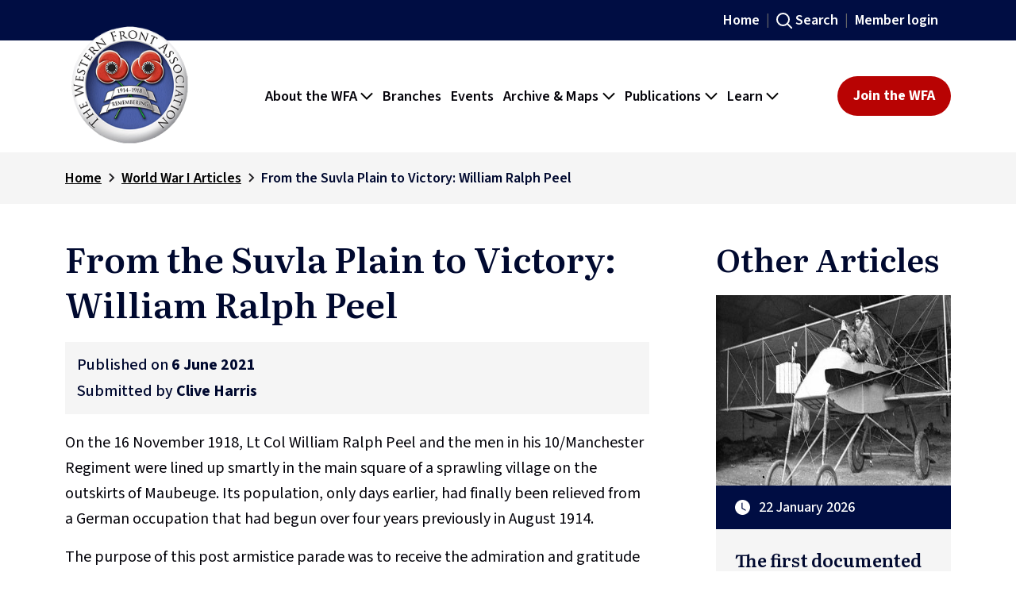

--- FILE ---
content_type: text/html; charset=utf-8
request_url: https://www.westernfrontassociation.com/world-war-i-articles/2021/june/from-the-suvla-plain-to-victory-william-ralph-peel/
body_size: 26941
content:
<!DOCTYPE html>
<html lang="en-GB">
<head>
    <meta charset="utf-8">
    <meta name="viewport" content="width=device-width, initial-scale=1">
    <title>From the Suvla Plain to Victory: William Ralph Peel | The Western Front Association</title>
<link rel="canonical" href="https://www.westernfrontassociation.com/world-war-i-articles/2021/june/from-the-suvla-plain-to-victory-william-ralph-peel/">
<meta name="description" content="">
<meta name="keywords" content="">

    <link rel="icon" type="image/png" sizes="32x32" href="/images/favicon-32x32.png" />
    <link rel="preconnect" href="https://fonts.googleapis.com">
    <link rel="preconnect" crossorigin href="https://fonts.gstatic.com">
    <link rel="stylesheet" href="https://fonts.googleapis.com/css2?family=Literata:ital,opsz,wght@0,7..72,200..900;1,7..72,200..900&amp;family=Source&#x2B;Sans&#x2B;3:ital,wght@0,200..900;1,200..900&amp;display=swap">
    <link rel="stylesheet" as="style" href="/css/wfa-main.min.css?cb=639046948439880837" />
    <script integrity="sha384-THPy051/pYDQGanwU6poAc/hOdQxjnOEXzbT+OuUAFqNqFjL+4IGLBgCJC3ZOShY" crossorigin="anonymous" src="https://ajax.aspnetcdn.com/ajax/jQuery/jquery-3.0.0.min.js"></script>
<script integrity="sha384-VoqiBWkuPrBO9LiESm+GubN/lYlsaMFUVN46L4g4k9bNmY9grTBw8AQZDrhAr7bT" crossorigin="anonymous" src="https://ajax.aspnetcdn.com/ajax/jquery.validate/1.16.0/jquery.validate.min.js"></script>
<script integrity="sha384-mq7cJ2/0DBBpfwa9Ta1iT5TPlKf/YcfHkgfM9fpaAt1j8Lo2s1TM6UgIKB9+nfAS" crossorigin="anonymous" src="https://ajax.aspnetcdn.com/ajax/mvc/5.2.3/jquery.validate.unobtrusive.min.js"></script>

</head>
<body>
    
<header>

    <div class="topheader">
        <div class="container g-0 g-lg-4">
            <div class="row align-items-center justify-content-end g-0">
                <div class="col-auto d-none d-md-flex">
                    <a href="/" class="toplink">Home</a>
                </div>
                <div class="col-auto d-none d-md-flex">
                    <a href="/search/" class="search-icon toplink">Search</a>
                </div>
                    <div class="col-auto">
                        <a href="/login/" class="toplink memberlogin">Member login</a>
                    </div>
            </div>

        </div>
    </div>
    <div class="header-container">
        <div class="container g-0 g-lg-4">
            <div class="row flex-nowrap justify-content-between align-items-center headmobile">
                <div class="col-4 col-sm-4 col-lg-2">
                    <a href="/">
                        <img src="/media/saabu3et/the-western-front-association-wfa-logo.png" alt="The Western Front Association logo" class="logo"/>
                    </a>
                </div>
                <div class="col-lg-auto d-none d-xl-block">
                    <div class="nav-scroller header-nav-desktop-container">
                        
<nav class="nav d-flex justify-content-start" aria-label="main-navigation">
        <div class="dropdown">
                <a href="/about-the-wfa/" class="dropdown-toggle" role="button" aria-expanded="false" >About the WFA</a>
                <ul class="dropdown-menu">
                        <li>
                            <a href="/about-the-wfa/history-and-purpose/" no=&#x27;&#x27; role="button" class="dropdown-item">History and Purpose</a>
                        </li>
                        <li>
                            <a href="/about-the-wfa/the-cenotaph-and-remembrance/" no=&#x27;&#x27; role="button" class="dropdown-item">The Cenotaph and Remembrance</a>
                        </li>
                        <li>
                            <a href="/about-the-wfa/schools-and-universities/" no=&#x27;&#x27; role="button" class="dropdown-item">Schools and Universities</a>
                        </li>
                        <li>
                            <a href="/member-benefits/" no=&#x27;&#x27; role="button" class="dropdown-item">Member Benefits</a>
                        </li>
                        <li>
                            <a href="/about-the-wfa/support-us-donations-and-legacies/" no=&#x27;&#x27; role="button" class="dropdown-item">Support Us - Donations and Legacies</a>
                        </li>
                        <li>
                            <a href="/about-the-wfa/office-holders-and-executive-committee/" no=&#x27;&#x27; role="button" class="dropdown-item">Office Holders and Executive Committee</a>
                        </li>
                        <li>
                            <a href="/about-the-wfa/our-team/" no=&#x27;&#x27; role="button" class="dropdown-item">Our Team</a>
                        </li>
                        <li>
                            <a href="/about-the-wfa/contact-us/" no=&#x27;&#x27; role="button" class="dropdown-item">Contact Us</a>
                        </li>
                        <li>
                            <a href="/about-the-wfa/branded-goods-shop/" no=&#x27;&#x27; role="button" class="dropdown-item">Branded Goods Shop</a>
                        </li>
                        <li>
                            <a href="/about-the-wfa/policies-and-guidelines/" no=&#x27;&#x27; role="button" class="dropdown-item">Policies and Guidelines</a>
                        </li>
                        <li>
                            <a href="/about-the-wfa/annual-general-meeting-papers-registration-and-voting/" no=&#x27;&#x27; role="button" class="dropdown-item">AGM and voting</a>
                        </li>
                </ul>
        </div>
        <div class="dropdown">
                <a href="/branches/" no=&#x27;&#x27; role="button" class="dropdown-item" >Branches</a>
        </div>
        <div class="dropdown">
                <a href="/events/" no=&#x27;&#x27; role="button" class="dropdown-item" >Events</a>
        </div>
        <div class="dropdown">
                <a href="/" class="dropdown-toggle" role="button" aria-expanded="false" >Archive &amp; Maps</a>
                <ul class="dropdown-menu">
                        <li>
                            <a href="/trenchmapper/" target=&#x27;_blank&#x27; role="button" class="dropdown-item">TrenchMapper&#x2122;</a>
                        </li>
                        <li>
                            <a href="/trenchmapper-help/" no=&#x27;&#x27; role="button" class="dropdown-item">TrenchMapper&#x2122; guides and help</a>
                        </li>
                        <li>
                            <a href="/archive-and-maps/the-wfa-pension-records-on-fold3/" no=&#x27;&#x27; role="button" class="dropdown-item">The WFA Pension Records on Fold3</a>
                        </li>
                        <li>
                            <a href="/pension-records/" no=&#x27;&#x27; role="button" class="dropdown-item">Pension Records guides and help</a>
                        </li>
                        <li>
                            <a href="/archive-and-maps/searchable-magazine-archive/" no=&#x27;&#x27; role="button" class="dropdown-item">Searchable Magazine Archive</a>
                        </li>
                        <li>
                            <a href="/archive-and-maps/stereoscope/" no=&#x27;&#x27; role="button" class="dropdown-item">Stereoscope: 3D images from WW1</a>
                        </li>
                        <li>
                            <a href="/archive-and-maps/orbats-ww1-orders-of-battle/" no=&#x27;&#x27; role="button" class="dropdown-item">Orders of Battle (ORBAT)</a>
                        </li>
                </ul>
        </div>
        <div class="dropdown">
                <a href="#" class="dropdown-toggle" role="button" aria-expanded="false" >Publications</a>
                <ul class="dropdown-menu">
                        <li>
                            <a href="/publications/our-journal-stand-to/" no=&#x27;&#x27; role="button" class="dropdown-item">Our Journal: Stand To!</a>
                        </li>
                        <li>
                            <a href="/publications/bulletin-the-members-magazine-of-the-western-front-association/" no=&#x27;&#x27; role="button" class="dropdown-item">Bulletin magazine</a>
                        </li>
                        <li>
                            <a href="/publications/gun-fire-magazine/" no=&#x27;&#x27; role="button" class="dropdown-item">Gun Fire magazine</a>
                        </li>
                        <li>
                            <a href="/publications/firestep-magazine/" no=&#x27;&#x27; role="button" class="dropdown-item">Firestep magazine</a>
                        </li>
                        <li>
                            <a href="/publications/royal-naval-division-magazine/" no=&#x27;&#x27; role="button" class="dropdown-item">Royal Naval Division magazine</a>
                        </li>
                        <li>
                            <a href="/publications/history-of-the-first-world-war-magazine-purnell/" no=&#x27;&#x27; role="button" class="dropdown-item">Purnell&#x27;s History of the First World War</a>
                        </li>
                        <li>
                            <a href="/publications/i-was-there-magazine/" no=&#x27;&#x27; role="button" class="dropdown-item">I Was There! magazine</a>
                        </li>
                        <li>
                            <a href="/publications/world-war-1914-1918-a-pictured-history-magazine/" no=&#x27;&#x27; role="button" class="dropdown-item">A Pictured History magazine</a>
                        </li>
                        <li>
                            <a href="/publications/twenty-years-after-magazine/" no=&#x27;&#x27; role="button" class="dropdown-item">Twenty Years After magazine</a>
                        </li>
                </ul>
        </div>
        <div class="dropdown">
                <a href="/" class="dropdown-toggle" role="button" aria-expanded="false" >Learn</a>
                <ul class="dropdown-menu">
                        <li>
                            <a href="/world-war-i-articles/" no=&#x27;&#x27; role="button" class="dropdown-item">World War I Articles</a>
                        </li>
                        <li>
                            <a href="/news/" no=&#x27;&#x27; role="button" class="dropdown-item">Latest News</a>
                        </li>
                        <li>
                            <a href="/i-was-there/" no=&#x27;&#x27; role="button" class="dropdown-item">I Was There! video narrations</a>
                        </li>
                        <li>
                            <a href="/generals-biographies/" no=&#x27;&#x27; role="button" class="dropdown-item">Generals&#x27; Biographies</a>
                        </li>
                        <li>
                            <a href="/virtual-tours/" no=&#x27;&#x27; role="button" class="dropdown-item">Virtual Tours of the battlefields</a>
                        </li>
                        <li>
                            <a href="/remembered-on-this-day/" no=&#x27;&#x27; role="button" class="dropdown-item">Remembered On This Day</a>
                        </li>
                        <li>
                            <a href="/publications/military-fact-sheets/" no=&#x27;&#x27; role="button" class="dropdown-item">Military Fact Sheets</a>
                        </li>
                        <li>
                            <a href="/world-war-i-book-reviews/" no=&#x27;&#x27; role="button" class="dropdown-item">WWI Book Reviews</a>
                        </li>
                        <li>
                            <a href="/the-latest-wwi-podcast/" no=&#x27;&#x27; role="button" class="dropdown-item">Podcasts</a>
                        </li>
                        <li>
                            <a href="/newsletter-sign-up/" no=&#x27;&#x27; role="button" class="dropdown-item">Newsletter sign-up</a>
                        </li>
                </ul>
        </div>
</nav>


                    </div>
                </div>
                <div class="col-auto d-none d-xl-flex">
                    <a class="btn btn-primary" href="/membership/">Join the WFA</a>
                </div>
                <div class="col-auto p-0 d-flex d-sm-flex d-xs-flex d-md-flex d-lg-flex d-xl-none">

                    <a class="btn btn-primary" href="/membership/">Join the WFA</a>
                    <nav class="navbar" aria-label="mobile-navigation">
                        <button class="navbar-toggler d-sm-block d-md-block d-xs-block d-lg-block d-xl-none collapsed" type="button" data-bs-toggle="collapse" data-bs-target="#mobilemenu" aria-controls="mobilemenu" aria-label="Toggle navigation" aria-expanded="false">
                            <span class="navbar-toggler-icon"></span>
                        </button>
                    </nav>

                </div>
            </div>
        </div>
        <div id="mobilemenu" class="collapse navbar-collapse">
            <div class="container">
                <div class="row">
                    <div class="col g-0">
                        <div class="header-nav-container">
                            
<nav class="nav d-flex justify-content-start" aria-label="main-navigation">
        <div class="dropdown">
                <a href="/about-the-wfa/" class="dropdown-toggle" role="button" aria-expanded="false" >About the WFA</a>
                <ul class="dropdown-menu">
                        <li>
                            <a href="/about-the-wfa/history-and-purpose/" no=&#x27;&#x27; role="button" class="dropdown-item">History and Purpose</a>
                        </li>
                        <li>
                            <a href="/about-the-wfa/the-cenotaph-and-remembrance/" no=&#x27;&#x27; role="button" class="dropdown-item">The Cenotaph and Remembrance</a>
                        </li>
                        <li>
                            <a href="/about-the-wfa/schools-and-universities/" no=&#x27;&#x27; role="button" class="dropdown-item">Schools and Universities</a>
                        </li>
                        <li>
                            <a href="/member-benefits/" no=&#x27;&#x27; role="button" class="dropdown-item">Member Benefits</a>
                        </li>
                        <li>
                            <a href="/about-the-wfa/support-us-donations-and-legacies/" no=&#x27;&#x27; role="button" class="dropdown-item">Support Us - Donations and Legacies</a>
                        </li>
                        <li>
                            <a href="/about-the-wfa/office-holders-and-executive-committee/" no=&#x27;&#x27; role="button" class="dropdown-item">Office Holders and Executive Committee</a>
                        </li>
                        <li>
                            <a href="/about-the-wfa/our-team/" no=&#x27;&#x27; role="button" class="dropdown-item">Our Team</a>
                        </li>
                        <li>
                            <a href="/about-the-wfa/contact-us/" no=&#x27;&#x27; role="button" class="dropdown-item">Contact Us</a>
                        </li>
                        <li>
                            <a href="/about-the-wfa/branded-goods-shop/" no=&#x27;&#x27; role="button" class="dropdown-item">Branded Goods Shop</a>
                        </li>
                        <li>
                            <a href="/about-the-wfa/policies-and-guidelines/" no=&#x27;&#x27; role="button" class="dropdown-item">Policies and Guidelines</a>
                        </li>
                        <li>
                            <a href="/about-the-wfa/annual-general-meeting-papers-registration-and-voting/" no=&#x27;&#x27; role="button" class="dropdown-item">AGM and voting</a>
                        </li>
                </ul>
        </div>
        <div class="dropdown">
                <a href="/branches/" no=&#x27;&#x27; role="button" class="dropdown-item" >Branches</a>
        </div>
        <div class="dropdown">
                <a href="/events/" no=&#x27;&#x27; role="button" class="dropdown-item" >Events</a>
        </div>
        <div class="dropdown">
                <a href="/" class="dropdown-toggle" role="button" aria-expanded="false" >Archive &amp; Maps</a>
                <ul class="dropdown-menu">
                        <li>
                            <a href="/trenchmapper/" target=&#x27;_blank&#x27; role="button" class="dropdown-item">TrenchMapper&#x2122;</a>
                        </li>
                        <li>
                            <a href="/trenchmapper-help/" no=&#x27;&#x27; role="button" class="dropdown-item">TrenchMapper&#x2122; guides and help</a>
                        </li>
                        <li>
                            <a href="/archive-and-maps/the-wfa-pension-records-on-fold3/" no=&#x27;&#x27; role="button" class="dropdown-item">The WFA Pension Records on Fold3</a>
                        </li>
                        <li>
                            <a href="/pension-records/" no=&#x27;&#x27; role="button" class="dropdown-item">Pension Records guides and help</a>
                        </li>
                        <li>
                            <a href="/archive-and-maps/searchable-magazine-archive/" no=&#x27;&#x27; role="button" class="dropdown-item">Searchable Magazine Archive</a>
                        </li>
                        <li>
                            <a href="/archive-and-maps/stereoscope/" no=&#x27;&#x27; role="button" class="dropdown-item">Stereoscope: 3D images from WW1</a>
                        </li>
                        <li>
                            <a href="/archive-and-maps/orbats-ww1-orders-of-battle/" no=&#x27;&#x27; role="button" class="dropdown-item">Orders of Battle (ORBAT)</a>
                        </li>
                </ul>
        </div>
        <div class="dropdown">
                <a href="#" class="dropdown-toggle" role="button" aria-expanded="false" >Publications</a>
                <ul class="dropdown-menu">
                        <li>
                            <a href="/publications/our-journal-stand-to/" no=&#x27;&#x27; role="button" class="dropdown-item">Our Journal: Stand To!</a>
                        </li>
                        <li>
                            <a href="/publications/bulletin-the-members-magazine-of-the-western-front-association/" no=&#x27;&#x27; role="button" class="dropdown-item">Bulletin magazine</a>
                        </li>
                        <li>
                            <a href="/publications/gun-fire-magazine/" no=&#x27;&#x27; role="button" class="dropdown-item">Gun Fire magazine</a>
                        </li>
                        <li>
                            <a href="/publications/firestep-magazine/" no=&#x27;&#x27; role="button" class="dropdown-item">Firestep magazine</a>
                        </li>
                        <li>
                            <a href="/publications/royal-naval-division-magazine/" no=&#x27;&#x27; role="button" class="dropdown-item">Royal Naval Division magazine</a>
                        </li>
                        <li>
                            <a href="/publications/history-of-the-first-world-war-magazine-purnell/" no=&#x27;&#x27; role="button" class="dropdown-item">Purnell&#x27;s History of the First World War</a>
                        </li>
                        <li>
                            <a href="/publications/i-was-there-magazine/" no=&#x27;&#x27; role="button" class="dropdown-item">I Was There! magazine</a>
                        </li>
                        <li>
                            <a href="/publications/world-war-1914-1918-a-pictured-history-magazine/" no=&#x27;&#x27; role="button" class="dropdown-item">A Pictured History magazine</a>
                        </li>
                        <li>
                            <a href="/publications/twenty-years-after-magazine/" no=&#x27;&#x27; role="button" class="dropdown-item">Twenty Years After magazine</a>
                        </li>
                </ul>
        </div>
        <div class="dropdown">
                <a href="/" class="dropdown-toggle" role="button" aria-expanded="false" >Learn</a>
                <ul class="dropdown-menu">
                        <li>
                            <a href="/world-war-i-articles/" no=&#x27;&#x27; role="button" class="dropdown-item">World War I Articles</a>
                        </li>
                        <li>
                            <a href="/news/" no=&#x27;&#x27; role="button" class="dropdown-item">Latest News</a>
                        </li>
                        <li>
                            <a href="/i-was-there/" no=&#x27;&#x27; role="button" class="dropdown-item">I Was There! video narrations</a>
                        </li>
                        <li>
                            <a href="/generals-biographies/" no=&#x27;&#x27; role="button" class="dropdown-item">Generals&#x27; Biographies</a>
                        </li>
                        <li>
                            <a href="/virtual-tours/" no=&#x27;&#x27; role="button" class="dropdown-item">Virtual Tours of the battlefields</a>
                        </li>
                        <li>
                            <a href="/remembered-on-this-day/" no=&#x27;&#x27; role="button" class="dropdown-item">Remembered On This Day</a>
                        </li>
                        <li>
                            <a href="/publications/military-fact-sheets/" no=&#x27;&#x27; role="button" class="dropdown-item">Military Fact Sheets</a>
                        </li>
                        <li>
                            <a href="/world-war-i-book-reviews/" no=&#x27;&#x27; role="button" class="dropdown-item">WWI Book Reviews</a>
                        </li>
                        <li>
                            <a href="/the-latest-wwi-podcast/" no=&#x27;&#x27; role="button" class="dropdown-item">Podcasts</a>
                        </li>
                        <li>
                            <a href="/newsletter-sign-up/" no=&#x27;&#x27; role="button" class="dropdown-item">Newsletter sign-up</a>
                        </li>
                </ul>
        </div>
</nav>


                        </div>
                        <hr/>
                        <a href="/search/" class="search-icon toplink">Search</a>
                    </div>
                </div>
            </div>
        </div>
    </div>
</header>
    <main>

        <!--breadcrumb-->
 <div class="breadcrumb-container">
    <div class="container">
        <nav aria-label="breadcrumb">
            <ol class="breadcrumb">
                    <li class="breadcrumb-item">
                            <a href="/" class="breadcrumb-item">Home</a>
                    </li>
                    <li class="breadcrumb-seperator"></li>
                    <li class="breadcrumb-item">
                            <a href="/world-war-i-articles/" class="breadcrumb-item">World War I Articles</a>
                    </li>
                    <li class="breadcrumb-seperator"></li>
                <li class="breadcrumb-item active text-truncate" aria-current="page">
                    From the Suvla Plain to Victory: William Ralph Peel
                </li>
            </ol>
        </nav>
    </div>
</div>
<section class="article-container block-spacing">
    <div class="article-detail-container">
    <div class="container">
        <div class="row justify-content-between">
            <div class="col-12 col-lg-8 col-xl-8">
                <h1>From the Suvla Plain to Victory: William Ralph Peel</h1>
                <div class="greybox">
                    <div class="datepublished">Published on <span>6 June 2021</span></div>
                   <div class="writtenby">Submitted by <span>Clive Harris</span></div>
                   
                </div>
                        <!--begin richTextBlock-->

<section class="rte-container">
    <div class="container">
        <div class="row">
            <p>On the 16 November 1918, Lt Col William Ralph Peel and the men in his 10/Manchester Regiment were lined up smartly in the main square of a sprawling village on the outskirts of Maubeuge. Its population, only days earlier, had finally been relieved from a German occupation that had begun over four years previously in August 1914.</p>
<p>The purpose of this post armistice parade was to receive the admiration and gratitude from the Mayor of Hautmont, who, in his speech pronounced Lt Colonel Peel and his men as Hautmont’s <em>friends, liberators and avengers.</em><a name="_ftnref1" href="#_ftn1">[1]</a></p>
        </div>
    </div>
</section>        <!--end richTextBlock-->
        <!--begin imageBlock-->
    <section class="image-ble">
        <div class="container">
            <div class="d-flex justify-content-center align-items-center">
                <figure class=" text-center">
                    <img src="/media/l1ih14on/lt-col-william-ralph-peel-centre-alongside-the-mayor-of-hautmont-16-november-1918.jpg" alt="Lt Col William Ralph Peel (Centre), Alongside The Mayor Of Hautmont 16 November 1918" class="figure-img img-fluid" />
                        <figcaption class="figure-caption">Lt Col William Ralph Peel (centre), alongside the Mayor of Hautmont 16 November 1918</figcaption>
                </figure>
            </div>
        </div>
    </section>
        <!--end imageBlock-->
        <!--begin richTextBlock-->

<section class="rte-container">
    <div class="container">
        <div class="row">
            <p>In return for these heartfelt words and a bouquet of flowers, two field guns, hastily left by the Germans as they withdrew, were presented by the battalion as a gift to the townsfolk. In his own speech, (impressively given in French),Colonel Peel reminded the onlooking citizens:</p>
<p style="padding-left: 30px;">I have the great honour, on behalf of the officers, non-commissioned officers and soldiers of the 42nd Division of the British army, to offer you these two pieces of canon, which my battalion, the tenth of the Manchester regiment, took on November 8th when we had the honour of liberating this city from the yoke of barbarians. It was four years ago that a battalion of the same regiment had the opportunity, at the retreat of Mons, to pass through the town of Hautmont, and now God wanted it to be our-selves who were the first English to enter, but under what differing circumstances<em>.</em><a name="_ftnref2" href="#_ftn2"><span>[2]</span></a></p>
<p>Concluding the formalities, the mayor graciously accepted the guns and summed up eloquently:</p>
<p style="padding-left: 30px;">The reign of barbarism is doubtless over. Prussian militarism has lived its last; the voice of cannon has given way to the voice of law. Thanks be given to the Allied Powers and to the patriotism of the Anglo-French people in delivering our region. The victory smiled on their common efforts, the beneficent and restorative peace reserves for us, happy days. The sight of these pieces of cannon, perpetually silent, will we hope, not be less eloquent for our fellow citizens, it will remind them of the critical hours of their existence, as well as your precious help. To you, our allies, you have become our friends and our hearts beat in unison<em>.</em><a name="_ftnref3" href="#_ftn3">[3]</a></p>
<p>William Ralph Peel was not in the Army as the 2/Manchester Regiment trudged wearily through Hautmont on the retreat from Mons. His war was to start in earnest on 19 September 1914 when he obtained a commission into the Yorkshire Regiment, (Alexandria, Princess of Wales Own). At 27, he was engaged as a ‘Land Agent’ residing at the family home ‘Knowlmere Manor’ near Clitheroe. This imposing house had been the family seat for generations and was more recently seen in the 1980’s TV adaptation of Sherlock Holmes ‘The Silver Blaze’.</p>
<p>The reality of war was, however, soon to bite for William when, on 24 October 1914, news reached him that his older brother had fallen at the First Battle of Ypres. Lawrence, a career soldier, had landed with the 7th Division earlier that month, disembarking with the 2/Yorkshire Regiment a battalion he had joined in 1905, he fell commanding the 7th Divisional Cyclist Company. Still missing by the armistice, he is commemorated on the Menin Gate.</p>
<p>France and Flanders would not be the destination for William however, by now Captain and Adjutant of the 6/Yorkshire’s, as part of 32nd Brigade, 11th (Northern) Division, July 1915 found the battalion at Witley Camp in Surrey. It was here that they were warned for the Mediterranean Expeditionary Force. Destination, the Dardanelles.</p>
<p>Sailing on the <em>SS Aquitania </em>from Liverpool it was far from an uneventful journey:</p>
<p style="padding-left: 30px;">...her escort of destroyers were soon having trouble keeping up, and began to lose touch with her, and so the ship had to rely on her speed to evade attention from German submarines which roamed the Mediterranean looking for easy and important targets. Despite the ships speed however, the SS Aquitania was attacked but fortunately the torpedoes missed, and the submarine was finally chased off by the escorting destroyers. During this attack on of the ship’s stewards collapsed and had to be taken to his quarters. It was later learnt that he had been on board the Cunard liner Lusitania when she had been torpedoed by the U-20 on 7 May 1915 with the loss of 1,198 men, women and children.<a name="_ftnref4" href="#_ftn4"><span>[4]</span></a></p>
<p>When they safely arrived at Mudros Bay, Lemnos on the 10 July they transferred into bivouac positions at Imbros. Now within sight of the Gallipoli front, they were inspected by Sir Ian Hamilton on the 24 July.</p>
<p>William would not have to wait too long to see action, on the 6 August at 11pm, his battalion landed at Suvla ‘B’ Beach near to Nibrunesi Point. The battalion, under orders of the adjutant, wore a white patch sewn on the corner of their haversacks, two white armbands and triangular pieces of tin cut from biscuit boxes tied to the haversacks to act as unit identification.<a name="_ftnref5" href="#_ftn5">[5]</a></p>
<p>It was an opposed landing that the <em>Official History</em> states was the first to be made by any unit of the New Army, the attack being under conditions that would have tried the mettle of highly experienced troops.<a name="_ftnref6" href="#_ftn6"><span>[6<strong>]</strong></span></a></p>
<p>With A &amp; B Company in the lead, the battalion proceeded to capture the dominating hill of Lala Baba. C Company landed shortly after under the command of Major Shannon and advanced on some pre-identified Turkish positions whilst D Company moved towards the Salt Lake shore and set up a piquet line back to the beach. Moving silently and swiftly with orders to use the bayonet only, the leading companies advanced to the peak of Lala Baba in total darkness. The Official History describes the assault as extremely hazardous, recording:</p>
<p style="padding-left: 30px;">Officers and men fell thickly, most of the Turks scattered, but some lay low in their deep narrow trenches till the attacking troops had passed, and then sprung up to shoot them in the back. <a name="_ftnref7" href="#_ftn7">[7<strong>]</strong></a></p>
<p>A further description came from Major Shannon he recalled in the Regimental History:</p>
<p style="padding-left: 30px;">On arriving at the base of Lal Baba I ordered a charge, and we ran up the hill. About three quarters of the way up we came upon a Turkish trench, very narrow and flush with the ground. We ran over this, and the enemy fired into our rear, firing going on at this time from several directions. I shouted out that the Yorkshire Regiment was coming, in order to avoid running into our own people. We ran on and about twelve paces further on, as far as I can judge, came to another trench; this we also crossed and again were fired into from the rear. I ordered the company to jump back into the second trench, and we got into this, which was so narrow that it was quite impossible for one man to pass another, or even to walk up it unless he moved sideways: another difficulty was that if there were any wounded or dead men in the bottom of the trench, it was impossible to avoid treading on them in passing. There was a little communication trench running from right to left behind me, and whenever I shouted an order, a Turk, who appeared to be in this trench, fired at me from a distance of apparently five or ten yards. I had some difficulty in getting anybody to fire down the communication trench in order to quiet the enterprising Turk, who was endeavouring to pot me with great regularity, but eventually I got him shot’<em>.</em><a name="_ftnref8" href="#_ftn8"><span>[8<strong>]</strong></span></a></p>
<p>The detailed account by Major Shannon is remarkably accurate in relation to the ground over a century on, the trenches still tracible among the scrub of Lal Baba, and indeed 12 paces apart. The battalion war diary later recorded, ‘enemy driven north-east to Hill 10. Casualties 16 officers and approximately 250 other ranks.’<a name="_ftnref9" href="#_ftn9"><span>[9]</span></a></p>
        </div>
    </div>
</section>        <!--end richTextBlock-->
        <!--begin imageBlock-->
    <section class="image-ble">
        <div class="container">
            <div class="d-flex justify-content-center align-items-center">
                <figure class=" text-center">
                    <img src="/media/japh2l05/crossing-the-turkish-trenches-where-william-peel-was-wounded-lala-baba-7-august-2015-100-years-on.jpg" alt="Crossing The Turkish Trenches Where William Peel Was Wounded, Lala Baba 7 August 2015, 100 Years On" class="figure-img img-fluid" />
                        <figcaption class="figure-caption">Crossing the Turkish trenches where William Peel was wounded, Lala Baba 7 August 2015, 100 years on</figcaption>
                </figure>
            </div>
        </div>
    </section>
        <!--end imageBlock-->
        <!--begin richTextBlock-->

<section class="rte-container">
    <div class="container">
        <div class="row">
            <p>Among those officers wounded was William Peel, when he returned to battalion on the 10 November, they were occupying the trench-line known as <em>Green Lane</em>near to <em>Jephson’s Post</em> still in the Suvla sector. His war diary entries are concise but do mention the daily grind of being shelled and sniped through to their withdrawal in December 1915. He mentions the deterioration in the weather with heavy snow and ground frost throughout November, several the battalion being lost to frost bite.</p>
<p>At 10pm on 19 December 1915, William Peel along with Captain Earl, Lt Aherne and 102 other ranks left Gallipoli for the last time as the evacuation of Suvla Bay was completed.</p>
<p>In January 1916 he took temporary command of the battalion which by February was in Alexandria, Egypt. By July 1916 William and the 6/Yorkshire Regiment had been transferred to the Western Front.</p>
<p>Initially in the fairly quiet Arras sector, by early September they moved towards the Somme front line at Thiepval occupying dugouts at Crucifix Corner. Taking over trenches on the 9 September, they assaulted the German <em>Wonder Work</em> position and a nearby trench <em>Turk Street</em> five days later. Assisted by the battalion bombers working along the left flank, the battalion captured this position, consolidated and held off several counter attacks during the subsequent days until relieved on the 16 September, this action had cost the battalion 135 casualties, including their commanding officer Lt Colonel Cusack Grant Forsyth who was killed on the 14 September and today lies in Blighty Valley Cemetery.</p>
<p>Cusack Forsyth was a regular army officer who had been awarded a DSO as a young Lieutenant with the 2/Northumberland Fusiliers when seriously wounded at First Ypres. When he took command of the 6/Yorkshire Regiment in Egypt, (from the temporary command of William Peel), he was still under 30, his obituary in Malvern School Magazine commenting:</p>
<p style="padding-left: 30px;">In his death the Army has lost one of its most brilliant and promising young officers, and I should think at the time he was given command of the Yorkshire Battalion he was probably the youngest commanding officer in the Regular Army. He had a great future in front of him if only he had been spared to come through this war.<a name="_ftnref10" href="#_ftn10"><span>[10]</span></a></p>
<p>William Peel would see further action on the Somme just a few weeks later when the battalion hopped the bags once more, this time to attack <em>Hessian Trench</em> and <em>Stuff Redoubt. </em>On this occasion the casualties were so high (396) that a composite battalion was formed.</p>
        </div>
    </div>
</section>        <!--end richTextBlock-->
        <!--begin imageBlock-->
    <section class="image-ble">
        <div class="container">
            <div class="d-flex justify-content-center align-items-center">
                <figure class=" text-center">
                    <img src="/media/hible32o/hessian-trench-and-stuff-redoubt.jpg" alt="Hessian Trench And Stuff Redoubt" class="figure-img img-fluid" />
                        <figcaption class="figure-caption">Hessian Trench and Stuff redoubt</figcaption>
                </figure>
            </div>
        </div>
    </section>
        <!--end imageBlock-->
        <!--begin richTextBlock-->

<section class="rte-container">
    <div class="container">
        <div class="row">
            <p>It was during this action that Williams fellow Gallipoli companion Captain Archie White was awarded the Victoria Cross. For his own part in the Somme fighting, William Peel was Mentioned in Despatches and soon promoted to Major, on 12 October he proceeded home on ten days leave.</p>
<p>In early 1917 Major William Peel completed a course at the XI Division Battle School before returning as second in command in the Battalion to the newly promoted Lt Colonel White VC. He occasionally took command of the battalion over the next few months as they moved around the ‘old’ Somme front on salvage and working parties. In June 1917 he again takes command of the battalion when Colonel White is granted leave. The war diary on the 2 June records him as Major Peel DSO, the gallantry award being announced in the London Gazette on 4 June but with no citation. The battalion soon moved up to the Messines Front taking over newly won ground on the <em>Black Line</em> from the 13/Royal Irish Rifles. On the 16 June whilst manning <em>Odious Trench</em>, the war diary states:</p>
<p style="padding-left: 30px;">Shelling below normal during the day but enemy barrage started on our front system and approaches around 10 and lasted until 10.45am. Major Peel and 2/Lt Bath wounded at ‘A’ Coy HQ<strong> </strong><a name="_ftnref11" href="#_ftn11">[</a><a name="_ftnref11" href="#_ftn11">11]</a></p>
<p>The nature of the wound remains a mystery, however it was slight enough for him to resume his battalion duties and sign off the war diary by August.</p>
<p>On the 14 August, the battalion attacked in the Ypres Salient towards Langemark along the Steenbeek River. They captured their objectives and held off frequent small counter attacks before being relieved by the 5/Dorset’s having suffered around 80 casualties. This would prove the last action for William Peel with the Yorkshire Regiment, for the first two weeks of September he commanded the battalion while resting near Poperinge, during this time he oversaw the introduction of new drafts, medal parades for the actions of the previous month and training in bayonet fighting, musketry and the use of new signal rockets.</p>
<p>On the 14 September, the war diary records ‘Major WR Peel DSO left the battalion to assume command of the 10 Manchester Regiment’<a name="_ftnref12" href="#_ftn12"><span>[12]</span></a>. His promotion to Temporary Lieutenant Colonel being announced in the army list a week later<a name="_ftnref13" href="#_ftn13"><span>[13]</span></a>.</p>
        </div>
    </div>
</section>        <!--end richTextBlock-->
        <!--begin imageBlock-->
    <section class="image-ble">
        <div class="container">
            <div class="d-flex justify-content-center align-items-center">
                <figure class=" text-center">
                    <img src="/media/picbs2yc/the-collection-of-maps.jpg" alt="The Collection Of Maps" class="figure-img img-fluid" />
                        <figcaption class="figure-caption">The collection of maps William Peel was issued and used after taking command of the 10/Manchester Regiment, 14 September 1917&#xA0;</figcaption>
                </figure>
            </div>
        </div>
    </section>
        <!--end imageBlock-->
        <!--begin richTextBlock-->

<section class="rte-container">
    <div class="container">
        <div class="row">
            <p>The 10/Manchester were a territorial battalion raised primarily from Oldham. As part of the 42nd (East Lancashire) Division they had also seen their first action in the Dardanelles, serving in the Helles Sector between May and December 1915. The battalion had arrived on the Western Front in March 1917 from Egypt, after a spell opposing the Hindenburg Line they had been transferred to Ypres in late August.</p>
<p>Whilst serving in the Menin Road Sector they were subjected to regular bombardment and ‘among the casualties of these ten days were Lieut-Colonel R.P. Lewis, 10 Manchester’s, killed by shellfire’.<a name="_ftnref14" href="#_ftn14"><span>[14]</span></a> He today lies in Ypres Reservoir Cemetery. William Ralph Peel was to be his replacement.</p>
        </div>
    </div>
</section>        <!--end richTextBlock-->
        <!--begin imageBlock-->
    <section class="image-ble">
        <div class="container">
            <div class="d-flex justify-content-center align-items-center">
                <figure class=" text-center">
                    <img src="/media/ic2ohenz/ypres-reservoir-cemetery-c-cwgc-2021.jpg" alt="Ypres Reservoir Cemetery (C) CWGC 2021" class="figure-img img-fluid" />
                        <figcaption class="figure-caption">Ypres Reservoir Cemetery (C) CWGC 2021</figcaption>
                </figure>
            </div>
        </div>
    </section>
        <!--end imageBlock-->
        <!--begin richTextBlock-->

<section class="rte-container">
    <div class="container">
        <div class="row">
            <p>William's first real command of the battalion would take place in the unfamiliar coastal surroundings of Nieuwpoort, here they relieved their sister Division the 66th. Though away from the quagmire of the Ypres Salient, the Nieuwpoort sector was a curious one, and those who had expected a comparatively “cushy” time were disappointed. The town itself had ceased to exist, for it had never a day’s immunity from the enemy artillery and the bombing was hardly less continuous. It was also heavily gassed; the place being filled with gas on most nights.’<a name="_ftnref15" href="#_ftn15"><span>[15]</span></a></p>
<p>As the war entered its final year January 1918 found William Peel and his battalion back in France in and around Givenchy, this was at this time a relatively quiet sector and aside from the occasional raid and regular gas bombardments (11 December saw an action that would lead to a posthumous VC for Walter Mills of the battalion is one such incident), the rotation between frontline stints and training in reserve became the normal way of life for the men of the 10/Manchester’s.</p>
<p>This routine was abruptly ended in late March 1918 when the German’s launched their ‘Kaiserslacht’, by the 25 March they were digging in west of ERVILLERS in direct support of the 40th and 59th Divisions who were falling back towards them. At 3.20pm they were attacked across their whole front and shortly afterwards:</p>
<p style="padding-left: 30px;">'...troops immediately south withdrew, leaving our left flank exposed. The enemy gained possession of BEHAGNIES, a local counter-attack prevented the enemy from enveloping the right flank, the defence of ERVILLERS was held, the enemy never approaching nearer than 200 yards, being prevented from doing so by rifle and Lewis gun fire, no artillery support being forthcoming’<a name="_ftnref16" href="#_ftn16">[16]</a>.<em> </em></p>
        </div>
    </div>
</section>        <!--end richTextBlock-->
        <!--begin imageBlock-->
    <section class="image-ble">
        <div class="container">
            <div class="d-flex justify-content-center align-items-center">
                <figure class=" text-center">
                    <img src="/media/1szg21du/german-troops-advancing-during-the-spring-offensive-of-1918.png" alt="German Troops Advancing During The Spring Offensive Of 1918" class="figure-img img-fluid" />
                        <figcaption class="figure-caption">German troops advancing during the Spring Offensive of 1918</figcaption>
                </figure>
            </div>
        </div>
    </section>
        <!--end imageBlock-->
        <!--begin richTextBlock-->

<section class="rte-container">
    <div class="container">
        <div class="row">
            <p>That evening the order to retire did arrive and the remainder of the month was spent in a fighting withdrawal, always in contact with the enemy as far as ESARTS De BUCQUOY, by this time they had received 85 casualties.</p>
<p>The retreat would continue across the ‘old Somme front’ throughout April and for his part in commanding the battalion the London Gazette announced a Bar to his DSO:</p>
<p style="padding-left: 30px;">T./Maj. (A./Lt-Col.) William Ralph Peel, D.S.O., Yorks. R, attd. Manch. R.</p>
<p style="padding-left: 30px;">For conspicuous gallantry and devotion to duty. Throughout two days very hard fighting he displayed great courage and marked ability in dealing with situations if considerable difficulty, going out under extremely heavy fire of all descriptions to select sites for machine guns and to resist advance posts of the companies of his battalion. On receiving orders to withdraw he directed the operation with great ability, remaining himself in the front line until the last of the troops had retired and all the wounded were evacuated. Throughout the operations his cheerful disregard of all considerations of personal safety was an example to his men, which inspired them with confidence and resolution<em>.</em><a name="_ftnref17" href="#_ftn17">[17<strong>]</strong></a></p>
        </div>
    </div>
</section>        <!--end richTextBlock-->
        <!--begin imageBlock-->
    <section class="image-ble">
        <div class="container">
            <div class="d-flex justify-content-center align-items-center">
                <figure class=" text-center">
                    <img src="/media/hvjjpge1/a-group-of-ww1-medals-including-a-dso-and-bar.jpg" alt="A Group Of WW1 Medals Including A DSO And Bar" class="figure-img img-fluid" />
                        <figcaption class="figure-caption">group of WW1 medals including a DSO and bar</figcaption>
                </figure>
            </div>
        </div>
    </section>
        <!--end imageBlock-->
        <!--begin richTextBlock-->

<section class="rte-container">
    <div class="container">
        <div class="row">
            <p>Relationships between officers and men are often forged in fire, the Spring Offensive proved such a case for William who now firmly held the respect of his fellow officers and men.</p>
<p>After a relatively quiet May and June for the battalion, July afforded some home leave for William Peel before an offensive was launched on the 42nd&nbsp;Division front later in the summer. On 22 August, the 10/Manchester’s were involved in the successful assault on MIRAUMONT that led to capture of 40 prisoners, 18 Machine Guns, a Wireless set and an entire field dressing station. This reversal of hunter and hunted was wonderfully summed up in the Divisional history:&nbsp;</p>
<p style="padding-left: 30px;">Now all was changed: the war had taken on an entirely new complexion, and “next spring” or even an earlier date, was spoken of with confidence, for at last, and for the first time, the Boche was on the run. His day was over and ours had dawned, though his numbers were still equal superior to ours, though his lines of defence were as formidable as the skill and ingenuity of the greatest masters of defensive warfare could make them, and though he would turn, snarling, and fight like a wolf at bay, our men had complete confidence in their skill with rifle and bayonet, their grit, and their will to conquer. They knew now that they were Jerry’s master. There was an accumulation of old scores to wipe off, and though the beaten individual Boche would generally be treated with contemptuous good-humour, there remained the deep loathing of all vile deeds by which the title of “Hun” had been earned<em>.’</em><a name="_ftnref18" href="#_ftn18">[</a><a name="_ftnref18" href="#_ftn18">18</a><a name="_ftnref18" href="#_ftn18">]</a></p>
<p>On 22 September 1918 when the battalion had moved into positions NW of HAVRINCOURT WOOD, William Peel along with Captain Hardman and&nbsp;three other ranks were victims of a Mustard Gas shell landing in a forward trench, William was evacuated the following day, his third wounding in action of the war. His exact date of return is not recorded but by the 18 October 1918 the was diary states the battalion was once again preparing to go on the offensive:</p>
<p style="padding-left: 30px;">East of Briastre – Lt Col WR Peel DSO addressed the battalion prior to going ‘over the top’, the battalion marched out of HERPIGNY FARM and relieved 1/7th Lancashire Fusiliers in the line in front of BRIASTRE, relief complete at 7.45pm&nbsp;<a name="_ftnref19" href="#_ftn19">[19<strong>]</strong></a></p>
<p>The attack at 2am on the 20 October was part of the wider Selle River Crossing and the 10/Manchester’s were tasked with passing through the sizable town of Solesmes and clearing the railway embankment that passed directly across the divisional front behind it, two defensive positions dug in on contour lines were fiercely defended by the German 25th&nbsp;Division. An hour before the whistles blew a barrage fell on the battalion assembly positions causing numerous casualties, despite this, they were able to reorganise, push on, capture and consolidate their objectives. The acts of gallantry were numerous, the war diary in records the particular good work of Captain Taylor, Lt Jupp, 2/Lt Gregory, 2/Lt Morris, CSM Toogood, Sergeant Lees, Sergeant Newton, Corporal Fisher and Corporal Revell during the action, all plus a number more were awarded medal ribbons by the Divisional Commander Major General Solly-Flood a week later for the action, it had not been one without cost however, with 6 officers and 20 other ranks becoming casualties.</p>
<p>The 10/Manchester’s were not directly involved in the crossing of the Sambre Canal on 4 November 1918, they did however occupy the Foresters House on the edge of the Forest of Mormal, taking it over from the 2/Manchester Regiment and Wilfred Owen who would be killed that same day, the building, still standing today houses a museum to Owen’s work.</p>
        </div>
    </div>
</section>        <!--end richTextBlock-->
        <!--begin imageBlock-->
    <section class="image-ble">
        <div class="container">
            <div class="d-flex justify-content-center align-items-center">
                <figure class=" text-center">
                    <img src="/media/x4enc34o/personal-papers-relating-to-william-ralph-peel-including-his-diary-referencing-the-foresters-house-4-november-1918.jpg" alt="Personal Papers Relating To William Ralph Peel, Including His Diary Referencing The Foresters House 4 November 1918" class="figure-img img-fluid" />
                        <figcaption class="figure-caption">Personal papers relating to William Ralph Peel, including his diary referencing the Foresters House 4 November 1918</figcaption>
                </figure>
            </div>
        </div>
    </section>
        <!--end imageBlock-->
        <!--begin richTextBlock-->

<section class="rte-container">
    <div class="container">
        <div class="row">
            <p>The final action for the 10/Manchester’s in the war takes us back to the start of this article, on 8 November the battalion pushed out fighting patrols from the BOIS du HAUTMONT towards the village in an advance to contact operation. The leading elements entered the outskirts of the village at 11am and Captain Taylor set about immediately constructing a footbridge across the Sambre. This brought the battalion to within 200 yards of the enemy defensive positions. Throughout the day a firefight ensued from the loopholes in buildings occupied by the Oldham men, British Artillery joined the fray and this eventually forcing the Germans back and out of the town. This however brought about an intense barrage on the recently evacuated positions, this lasted for several hours and seemed aimed on the main square and ‘Taylors Bridge’ in particular. The German Battery was located and subjected to heavy artillery itself, eventually silencing it. What made the day quite remarkable was not only the speed of the Manchester’s advance, but the assistance given to them by the civilian population, as the war diary records:</p>
<p style="padding-left: 30px;">On the battalion relieving the town, great enthusiasm was displayed by its inhabitants. They greatly assisted in building the bridge, the leading patrols were received by the Maire and English prisoners that had been in German hands. Very great assistance was rendered by the inhabitants in giving positions of enemy machine guns, in this they displayed great bravery. Later in the day unfortunately, many became casualties during hostile shelling. A 4.5 Howitzer a 77mm gun and limber, a motor lorry and 1 tractor were captured by the battalion<em>.’ </em><a name="_ftnref20" href="#_ftn20">[</a><a name="_ftnref20" href="#_ftn20">20</a><a name="_ftnref20" href="#_ftn20"><strong>]</strong></a></p>
<p>The words were taken directly from William Peels handwritten notes of the day, his own role was not unrecorded either for the following year the London Gazette would publish the citation for a second Bar to his DSO:</p>
<p style="padding-left: 30px;">T./Maj. (A./Lt-Col) William Ralph Peel DSO, 6th York Regt, attd 10th Manchester Regiment. For conspicuous gallantry and devotion to duty during the operations east of the Forest de Mormal from 6th to 8th November 1918, He led his battalion for four days in continuous rain, without shelter, and captured the town of Hautmont. To accomplish this, he had to supervise the construction of a hasty bridge over the Sambre river and cross it whilst enemy troops were still in the town<em>.</em><a name="_ftnref21" href="#_ftn21"><span>[21<strong>]</strong></span></a></p>
<p>His personal diary goes onto record on 16 November 1918:</p>
<p style="padding-left: 30px;">Whole battalion and representatives of all units of the Division formed up in the square. Lt Col WR Peel DSO presented the 4.5 Howitzer and 77mm guns, captured by the battalion on the 8th, to the Maire and citizens of Hautmont. The Maire responded with an address, the battalion then marching past the Divisional Commander and the Maire.</p>
        </div>
    </div>
</section>        <!--end richTextBlock-->
        <!--begin imageBlock-->
    <section class="image-ble">
        <div class="container">
            <div class="d-flex justify-content-center align-items-center">
                <figure class=" text-center">
                    <img src="/media/hjnnqpox/the-award-of-a-howitzer-and-field-gun-to-the-people-of-hautmont-16-november-1918.jpg" alt="The Award Of A Howitzer And Field Gun To The People Of Hautmont 16 November 1918" class="figure-img img-fluid" />
                        <figcaption class="figure-caption">The award of a howitzer and field gun to the people of Hautmont 16 November 1918</figcaption>
                </figure>
            </div>
        </div>
    </section>
        <!--end imageBlock-->
        <!--begin richTextBlock-->

<section class="rte-container">
    <div class="container">
        <div class="row">
            <p>Hautmont today no longer has the guns on display, the square is very recognisable though the bandstand has been replaced by a water feature. A short stroll away the site of ‘Taylors Bridge’ has a more modern crossing in place yet, in its shadow, stand the local war memorial and scars on the surrounding walls.</p>
<p>It attracts few British visitors these days, but I try to visit when I can, why my interest? Well not only was William Peel an inspirational soldier who would take part in the Gallipoli Landings, Somme, Ypres, the March Retreat and the Advance to Victory, not only was he wounded three times, awarded three DSO’s and twice mentioned in despatches, not only because he joined as a subaltern and leave as a battalion commander, it’s really because I my good friend and fellow WFA Member Alan Barker gave me the set of 1/20,000 maps of Northern France he was issued when he took command of the 10/Manchester Regiment, the actual maps he used throughout that last year of the war and maps I treasure over a century after the event.</p>
<p>I will never forget the efforts of William Ralph Peel, the Friend, Liberator and Avenger of Hautmont.</p>
        </div>
    </div>
</section>        <!--end richTextBlock-->
        <!--begin imageBlock-->
    <section class="image-ble">
        <div class="container">
            <div class="d-flex justify-content-center align-items-center">
                <figure class=" text-center">
                    <img src="/media/r1znwg2x/hautmont-square-today-the-guns-and-bandstand-long-gone-the-square-outside-the-church-is-easy-recognisable.jpg" alt="Hautmont Square Today, The Guns And Bandstand Long Gone, The Square Outside The Church Is Easy Recognisable" class="figure-img img-fluid" />
                        <figcaption class="figure-caption">Hautmont Square today, the guns and bandstand long gone, the square outside the church is easily recognisable</figcaption>
                </figure>
            </div>
        </div>
    </section>
        <!--end imageBlock-->
        <!--begin richTextBlock-->

<section class="rte-container">
    <div class="container">
        <div class="row">
            <h2>References:</h2>
<p><a name="_ftn1" href="#_ftnref1">[1]</a> Extract of the speech given by the Mayor of Hautmont, 16 November 1918, Author’s collection</p>
<p><a name="_ftn2" href="#_ftnref2"><span>[2]</span></a> Extract of the speech given by Lt Col W.R. Peel, 10/Manchester’s, 16 November 1918, Author’s collection</p>
<p><a name="_ftn3" href="#_ftnref3"><span>[3]</span></a> Mayor of Hautmont Speech<em>, Ibid</em></p>
<p><a name="_ftn4" href="#_ftnref4"><span>[4]</span></a> McCrery N. <em>The Vanishing Battalion, </em>London: Simon &amp; Schuster Ltd, (1992), p63</p>
<p><a name="_ftn5" href="#_ftnref5"><span>[5]</span></a> Wylly, H.C. <em>The Green Howards in the Great War</em>, Yorkshire: Richmond, (1926), p226</p>
<p><a name="_ftn6" href="#_ftnref6"><span>[6]</span></a> Aspinall-Oglander, C.F. <em>Official History of the Great War – Military Operations – Gallipoli Vol 2, </em>London: William Heinemann Ltd, (1932), p381</p>
<p><a name="_ftn7" href="#_ftnref7"><span>[7]</span></a> <em>Ibid </em></p>
<p><a name="_ftn8" href="#_ftnref8"><span>[8]</span></a> Westlake, R. <em>British Regiments at Gallipoli, </em>London: Leo Cooper, (1996), p50</p>
<p><a name="_ftn9" href="#_ftnref9"><span>[9]</span></a> WO96/4299 The National Archives</p>
<p><a name="_ftn10" href="#_ftnref10"><span>[10]</span></a> <em>Malvernian Magazine, </em>November 1916.</p>
<p><a name="_ftn11" href="#_ftnref11"><span>[11]</span></a> WO/95/1809(page40), <em>2/Yorkshire War Diary</em>, National Archives</p>
<p><a name="_ftn12" href="#_ftnref12"><span>[12]</span></a><em>Ibid </em>page 49</p>
<p><a name="_ftn13" href="#_ftnref13"><span>[13]</span></a> WO/339/20289, <em>Service Record William Ralph Peel</em>, National Archives</p>
<p><a name="_ftn14" href="#_ftnref14"><span>[14]</span></a> Gibbon F, <em>The 42nd (East Lancashire) Division 1914-1918, </em>London: Country Life, (1920), p102</p>
<p><a name="_ftn15" href="#_ftnref15"><span>[15]</span></a> <em>Ibid, </em>p106</p>
<p><a name="_ftn16" href="#_ftnref16"><span>[16]</span></a> WO/95/2658 (page 169) <em>The 10/Manchester’s War Diary, </em>National Archives</p>
<p><a name="_ftn17" href="#_ftnref17"><span>[17]</span></a> <em>Supplement to the London Gazette</em>, 16 September 1918, p 10859</p>
<p><a name="_ftn18" href="#_ftnref18"><span>[18]</span></a> Gibbon<em>, The 42nd (East Lancashire), </em>p159</p>
<p><a name="_ftn19" href="#_ftnref19"><span>[19]</span></a> WO/95/2658-2 (page 147), <em>10/Manchester’s War Diary</em>, National Archives</p>
<p><a name="_ftn20" href="#_ftnref20"><span>[20]</span></a> WO/95/2658-2 (page 156), <em>10/Manchester’s War Diary, </em>National Archives</p>
<p><a name="_ftn21" href="#_ftnref21"><span>[21]</span></a> <em>Supplement to the London Gazette, </em>10 December 1919, p 15280</p>
        </div>
    </div>
</section>        <!--end richTextBlock-->
        <!--begin benefitsBlock-->

<section class="keybenefit-container">
    <div class="container">
        <div class="row">
            <div class="heading2">Key benefits of membership</div>
            <div class="col-12 col-xl-8">
                <p>Becoming a member of The Western Front Association (WFA) offers a wealth of resources and opportunities for those passionate about the history of the First World War. Here&#x27;s just three of the benefits we offer:</p>
            </div>
        </div>
        <div class="row">
                <div class="col-12 col-md-6 col-lg-4">
                    <div class="benefit">
                        <div class="icon">
                            <img src="/media/bttgcm54/local-branch-icon.svg" alt="Local Branch Icon" />
                        </div>
                        <div class="keybenefit-desc">
                            <div class="heading3">Your local WFA branch</div>
                            <p>With around 50 branches, there may be one near you. The branch meetings are open to all.</p>
                        </div>
                    </div>
                </div>
                <div class="col-12 col-md-6 col-lg-4">
                    <div class="benefit">
                        <div class="icon">
                            <img src="/media/jribnb2i/trenchmaper-icon.svg" alt="Trenchmaper Icon" />
                        </div>
                        <div class="keybenefit-desc">
                            <div class="heading3">TrenchMapper</div>
                            <p>Utilise this tool to overlay historical trench maps with modern maps, enhancing battlefield research and exploration.</p>
                        </div>
                    </div>
                </div>
                <div class="col-12 col-md-6 col-lg-4">
                    <div class="benefit">
                        <div class="icon">
                            <img src="/media/zcjhfgcc/standto-icon.svg" alt="Standto Icon" />
                        </div>
                        <div class="keybenefit-desc">
                            <div class="heading3">Stand To!</div>
                            <p>Receive four issues annually of this prestigious journal, featuring deeply researched articles, book reviews and historical analysis.</p>
                        </div>
                    </div>
                </div>
        </div>
            <div class="row mt-5">
                <div class="col-auto">
                        <a href="/member-benefits/" class="btn btn-outline-primary ">Read more about membership benefits</a>
                        <a href="/membership/" class="btn btn-primary ms-0 ms-md-3 mt-3 mt-md-0">Join The Western Front Association</a>
                </div>
            </div>
    </div>
</section>        <!--end benefitsBlock-->

            </div>
            <div class="col-12 col-lg-4 col-xl-4">
                <div class="aside-container">
                    <h2>Other Articles</h2>
                        <div class="card">
                                <img src="/media/5anp4puu/voisin-3-somme.jpg?width=456&amp;height=240&amp;v=1dc8b01342e9b10" alt="Voisin 3. Somme">
                                <div class="bluebox">
                                    <div class="date-box">22 January 2026</div>
                                </div>
                            <div class="card-body">
                                <h2 class="card-title">The first documented case of aerial victory by shooting</h2>
                                <a href="/world-war-i-articles/2026/january/the-first-documented-case-of-aerial-victory-by-shooting/" class="stretched-link">Read more<span></span></a>
                            </div>
                        </div>
                        <div class="card">
                                <img src="/media/magd1idz/saunders.jpg?rxy=0.4660056657223796,0.2640918580375783&amp;width=456&amp;height=240&amp;v=1dc8ad18a00abd0" alt="Saunders.">
                                <div class="bluebox">
                                    <div class="date-box">21 January 2026</div>
                                </div>
                            <div class="card-body">
                                <h2 class="card-title">Alfred William Saunders: Irish Fighter Ace</h2>
                                <a href="/world-war-i-articles/2026/january/alfred-william-saunders-irish-fighter-ace/" class="stretched-link">Read more<span></span></a>
                            </div>
                        </div>
                        <div class="card">
                                <img src="/media/cyjkt0tj/thbm-hunterbunter.jpg?width=456&amp;height=240&amp;v=1dc89f3930e04e0" alt="Thbm Hunterbunter">
                                <div class="bluebox">
                                    <div class="date-box">20 January 2026</div>
                                </div>
                            <div class="card-body">
                                <h2 class="card-title">&#x2018;Hunter-Bunter&#x2019;: Lt. Gen. Sir Aylmer Hunter-Weston</h2>
                                <a href="/world-war-i-articles/2026/january/hunter-bunter-lt-gen-sir-aylmer-hunter-weston/" class="stretched-link">Read more<span></span></a>
                            </div>
                        </div>
                        <div class="card">
                                <img src="/media/nbpnk2ra/02-worcestershire-regiment-officers.jpg?width=456&amp;height=240&amp;v=1dc778d1db07570" alt="02 Worcestershire Regiment Officers">
                                <div class="bluebox">
                                    <div class="date-box">13 January 2026</div>
                                </div>
                            <div class="card-body">
                                <h2 class="card-title">From Birkenhead to Bazentin</h2>
                                <a href="/world-war-i-articles/2026/january/from-birkenhead-to-bazentin/" class="stretched-link">Read more<span></span></a>
                            </div>
                        </div>
                        <div class="card">
                                <img src="/media/nwapfs2h/square-25.jpg?width=456&amp;height=240&amp;v=1dc822686624eb0" alt="Square 25">
                                <div class="bluebox">
                                    <div class="date-box">11 January 2026</div>
                                </div>
                            <div class="card-body">
                                <h2 class="card-title">1000 Yards, 1000 Bodies - WW1 In A Single Field</h2>
                                <a href="/world-war-i-articles/2026/january/1000-yards-1000-bodies-ww1-in-a-single-field/" class="stretched-link">Read more<span></span></a>
                            </div>
                        </div>
                </div>
            </div>
        </div>
    </div>
    </div>
</section>
    </main>

    <footer>
    <div class="footer-container">
        <div class="footer-menu-container">
            <div class="container">
                <div class="row">
                    <div class="col-12 col-lg">
                        <ul>
                            <li>
                                <a href="/" >Home</a>
                            </li>
                            <li>
                                <a href="/events/" >Events</a>
                            </li>
                            <li>
                                <a href="/branches/" >Branches</a>
                            </li>
                            <li>
                                <a href="/member-benefits/" >Member Benefits</a>
                            </li>
                            <li>
                                <a href="/login/" >Member Login</a>
                            </li>
                            <li>
                                <a href="/search/" >Search</a>
                            </li>
                            <li>
                                <a href="/newsletter-sign-up/" >Newsletter sign-up</a>
                            </li>
                            <li>
                                <a href="/about-the-wfa/support-us-donations-and-legacies/" >Support us</a>
                            </li>
                            <li>
                                <a href="/cookie-policy/" >Cookie Policy</a>
                            </li>
                            <li>
                                <a href="/about-the-wfa/policies-and-guidelines/" >Policies and Guidlines</a>
                            </li>
                            <li>
                                <a href="/remembered-on-this-day/" >Remembered On This Day</a>
                            </li>
                        </ul>
                    </div>
                    <div class="col-12 col-lg">
                        <ul>
                            <li>
                                <a href="/about-the-wfa/" >About the WFA</a>
                            </li>
                            <li>
                                <a href="/news/" >News</a>
                            </li>
                            <li>
                                <a href="/about-the-wfa/history-and-purpose/" >History &amp; Purpose</a>
                            </li>
                            <li>
                                <a href="/about-the-wfa/the-cenotaph-and-remembrance/" >Cenotaph and Remembrance</a>
                            </li>
                            <li>
                                <a href="/about-the-wfa/office-holders-and-executive-committee/" >Patrons, President, VPs &amp; Executive Committee</a>
                            </li>
                            <li>
                                <a href="/about-the-wfa/branded-goods-shop/" >Branded Goods</a>
                            </li>
                            <li>
                                <a href="/about-the-wfa/annual-general-meeting-papers-registration-and-voting/" >AGM and voting</a>
                            </li>
                            <li>
                                <a href="/about-the-wfa/our-team/" >Our Team</a>
                            </li>
                            <li>
                                <a href="/about-the-wfa/schools-and-universities/" >Schools and Universities</a>
                            </li>
                            <li>
                                <a href="/about-the-wfa/schools-and-universities/online-course-imperial-forces-on-the-western-front/" >Online course</a>
                            </li>
                            <li>
                                <a href="/the-latest-wwi-podcast/" >Podcasts</a>
                            </li>
                        </ul>
                    </div>
                    <div class="col-12 col-lg">
                        <ul>
                            <li>
                                <a href="/world-war-i-articles/" >WW1 Articles</a>
                            </li>
                            <li>
                                <a href="/trenchmapper/" target=&#x27;_blank&#x27;>TrenchMapper&#x2122;</a>
                            </li>
                            <li>
                                <a href="/trenchmapper-help/" >TrenchMapper&#x2122; guides and help</a>
                            </li>
                            <li>
                                <a href="/archive-and-maps/the-wfa-pension-records-on-fold3/" >The WFA&#x27;s Pension Records</a>
                            </li>
                            <li>
                                <a href="/pension-records/" >Pension Records guides and help</a>
                            </li>
                            <li>
                                <a href="/archive-and-maps/searchable-magazine-archive/" >Searchable Magazine Archive</a>
                            </li>
                            <li>
                                <a href="/i-was-there/" >I Was There! video narrations</a>
                            </li>
                            <li>
                                <a href="/virtual-tours/" >Virtual Tours of the battlefields</a>
                            </li>
                            <li>
                                <a href="/generals-biographies/" >Generals&#x27; Biographies</a>
                            </li>
                            <li>
                                <a href="/archive-and-maps/stereoscope/" >Stereoscope: WW1 3D images</a>
                            </li>
                            <li>
                                <a href="/archive-and-maps/orbats-ww1-orders-of-battle/" >Orders of Battle (ORBAT)</a>
                            </li>
                        </ul>
                    </div>
                    <div class="col-12 col-lg">
                        <ul>
                            <li>
                                <a href="/publications/our-journal-stand-to/" >Our Journal: Stand To!</a>
                            </li>
                            <li>
                                <a href="/publications/bulletin-the-members-magazine-of-the-western-front-association/" >Bulletin magazine</a>
                            </li>
                            <li>
                                <a href="/publications/firestep-magazine/" >Firestep magazine</a>
                            </li>
                            <li>
                                <a href="/publications/gun-fire-magazine/" >Gun Fire magazine</a>
                            </li>
                            <li>
                                <a href="/publications/royal-naval-division-magazine/" >Royal Naval Division magazine</a>
                            </li>
                            <li>
                                <a href="/publications/history-of-the-first-world-war-magazine-purnell/" >Purnell&#x27;s History of WW1</a>
                            </li>
                            <li>
                                <a href="/publications/i-was-there-magazine/" >I Was There! magazine</a>
                            </li>
                            <li>
                                <a href="/publications/world-war-1914-1918-a-pictured-history-magazine/" >A Pictured History magazine</a>
                            </li>
                            <li>
                                <a href="/publications/twenty-years-after-magazine/" >Twenty Years After magazine</a>
                            </li>
                            <li>
                                <a href="/publications/military-fact-sheets/" >Military Factsheets</a>
                            </li>
                            <li>
                                <a href="/world-war-i-book-reviews/" >WW1 Book Reviews</a>
                            </li>
                        </ul>
                    </div>
                </div>
                <hr/>
                <div class="row footer-bottom-box">
                    <div class="col-12 col-lg mb-5 mb-lg-0">
                        <img src="/media/saabu3et/the-western-front-association-wfa-logo.png" alt="The Western Front Association logo" class="logo" />
                    </div>
                    <div class="col-12 col-lg mb-5 mb-lg-0">
                        <div class="heading5">Postal address</div>
                        <div>BM Box 1914<br>
London<br>
WC1N 3XX<br>
United Kingdom</div>
                    </div>
                    <div class="col-12 col-lg mb-5 mb-lg-0">
                        <div class="heading5">
                            Contact us</div>
                        <div class="mb-3">
                            <a href="tel:&#x2B;442071181914" target="_blank">&#x2B;44(0)207 118 1914</a></div>
                            <div class="mb-3"><a href="/about-the-wfa/contact-us/">Online form</a></div>
                    </div>
                    <div class="col-12 col-lg mb-5 mb-lg-0">
                        <div class="heading5">Social media</div>
                        <div class="social-media">
                            <a href="https://www.youtube.com/user/WesternFrontAssoc" title="Visit The Western Front Association on YouTube" target="_blank"><i class="bi bi-youtube"></i></a>
                            <a href="https://x.com/TheWFA" title="Visit The Western Front Association on X" target="_blank"><i class="bi bi-twitter-x"></i></a>
                            <a href="https://www.linkedin.com/groups/3957656/profile" title="Visit The Western Front Association on LinkedIn" target="_blank"><i class="bi bi-linkedin"></i></a>
                            <a href="https://www.facebook.com/westernfrontassociation" title="Visit The Western Front Association on Facebook" target="_blank"><i class="bi bi-facebook"></i></a>
                            <a href="https://www.instagram.com/westernfrontassociation/" title="Visit The Western Front Association on Instagram" target="_blank"><i class="bi bi-instagram"></i></a>
                            <a href="https://www.flickr.com/photos/westernfrontassociation" title="Visit The Western Front Association on Flickr" target="_blank"><span class="flickr"></span></a>
                        </div>
                        <a href="/membership/" class="btn btn-primary  mt-3 mt-lg-0">Join the WFA</a>
        
                    </div>
                    
                   </div>
            </div>
            <div class="footer-blue-container">
                <div class="copyright">
               © Copyright 2026, All Rights Reserved. The Western Front Association is a registered charity in the United Kingdom, no 298365. BM BOX 1914, London, WC1N 3XX.
            </div>
            </div>

        </div>
    </div>
</footer>
    <a href="#" class="top-link hide" id="js-top" aria-label="Back to top">
        <i class="bi bi-arrow-up"></i>

    </a>
    <script integrity="sha384-FKyoEForCGlyvwx9Hj09JcYn3nv7wiPVlz7YYwJrWVcXK/BmnVDxM+D2scQbITxI" crossorigin="anonymous" src="https://cdn.jsdelivr.net/npm/bootstrap@5.3.8/dist/js/bootstrap.bundle.min.js"></script>

    <script src="/js/glide.min.js?cb=638910075161529654"></script>
    <script src="/js/global.min.js?cb=639046948440183096"></script>
    <script integrity="sha384-om/r00tqIIwHwzrws4p8d4ncCExMvJG/7/tln1w7zHpROcYrEVAYfDh7GPWITPsM" crossorigin="anonymous" src="https://cc.cdn.civiccomputing.com/9/cookieControl-9.10.1.min.js"></script>
<script>
    var config = {
         apiKey: '415ba71c66af8662e23d5f4cc7e4222b4d303db8',
         product: 'pro',
     initialState: "NOTIFY",
    acceptBehaviour: "all",
    sameSiteCookie: false,
    branding: {
        fontColor: "#04030A",
        fontSizeTitle: "1.5rem",
        fontSizeIntro: "1.15rem",
        fontSizeHeaders: "1.5rem",
        fontSize: "1.15rem",
        backgroundColor: '#FBF5E4',
        toggleText: '#ffffff',
        toggleColor: '#FBF5E4',
        toggleBackground: '#000D43',
        buttonIcon: null,
        buttonIconWidth: 120,
        buttonIconHeight: 120,
        removeAbout: true,
        removeIcon: true
    },
    text : {
        // main preference panels
        title: 'This site uses cookies',
        intro:  'Some of these cookies are essential, while others help us to ' +
                'improve your experience by providing insights into how ' +
                'the site is being used.',
        acceptSettings: 'Yes, I accept cookies',
        rejectSettings: 'No Thanks',
        necessaryTitle : 'Necessary Cookies',
        necessaryDescription :  'Necessary cookies enable core functionality ' +
                                'such as page navigation and access to secure areas. '+
                                'The website cannot function properly without '+
                                'these cookies, and can only be disabled by changing '+
                                'your browser preferences.',
        closeLabel: 'Close Cookie Control',
        cornerButton: 'Set cookie preferences',

        // main preference panel controls
        on: 'On',
        off : 'Off',
        thirdPartyTitle : 'Some cookies require your attention',
        thirdPartyDescription : 'Consent for the following cookies could not be '+
                                'automatically revoked. Please follow the link(s) '+
                                'below to opt out manually.',
        // notification panels (only accessible for pro licences)
        notifyTitle : 'Your choice regarding cookies on this site',
        notifyDescription : 'We use cookies to optimise site functionality and '+
                            'give you the best possible experience.',
        accept : 'Yes, I accept cookies',
        reject: 'No thanks',
        settings : 'Settings',
    },
    statement: {
            description: 'For more detailed information on the cookies we use, please check our',
            name: 'Privacy Policy',
        },
     necessaryCookies: ['ASP.NET_SessionId', '__RequestVerificationToken', 'INGRESSCOOKIE', 'hmt_id', 'ARRAffinity', 'ARRAffinitySameSite', 'yourAuthCookie', 'UMB-XSRF-TOKEN', 'UMB_UCONTEXT_C', 'UMB_UCONTEXT', 'UMB_UPDCHK', 'PFCE', 'PFCT', 'PHPSESSID', 'ModalPopup'],
     optionalCookies: [
            {
                name: 'analytics',
                label: 'Analytics',
                description: 'Analytical cookies help us to improve our website by collecting and reporting information on its usage.',
                cookies: ['_ga', '_ga*', '_gid', '_gat', '__utma', '__utmt', '__utmb', '__utmc', '__utmz', '__utmv'],
                onAccept : function(){
                 (function (w, d, s, l, i) {
                        w[l] = w[l] || []; w[l].push({
                            'gtm.start':
                                new Date().getTime(), event: 'gtm.js'
                        }); var f = d.getElementsByTagName(s)[0],
                            j = d.createElement(s), dl = l != 'dataLayer' ? '&l=' + l : ''; j.async = true; j.src =
                                'https://www.googletagmanager.com/gtm.js?id=' + i + dl; f.parentNode.insertBefore(j, f);
                    })(window, document, 'script', 'dataLayer', 'GTM-5CP25CDJ');
                    var script = document.createElement("script");
                 },
                onRevoke: function () { }
                }

        ],

        position: 'left',
        theme: 'DARK'
    };

    CookieControl.load( config );
</script>

</body>
</html>

--- FILE ---
content_type: image/svg+xml
request_url: https://www.westernfrontassociation.com/media/zcjhfgcc/standto-icon.svg
body_size: 1272
content:
<svg width="56" height="48" viewBox="0 0 56 48" fill="none" xmlns="http://www.w3.org/2000/svg">
<path d="M5.60097 48H36.9585C41.2815 48 44.7991 44.5737 44.7991 40.3627V34.3637L48.8812 38.9911C49.6158 39.8195 50.6789 40.3188 51.8057 40.3579C51.8553 40.3602 51.9049 40.3602 51.9545 40.3602C53.0246 40.3602 54.057 39.946 54.8271 39.1982C55.6185 38.4204 56.0437 37.3458 55.9964 36.2505C55.9492 35.1575 55.4342 34.1221 54.5743 33.4111L47.6765 27.716C48.6923 25.9718 49.2805 23.9607 49.2805 21.8159C49.2805 18.0974 47.5348 14.77 44.8016 12.5657L44.7992 1.09072C44.7992 0.487866 44.2984 0 43.6795 0H10.0801C9.46121 0 8.96035 0.487824 8.96035 1.09072V22.9068L1.11976 22.9091C0.500855 22.9091 0 23.3969 0 23.9998V42.5437C0 45.5511 2.51111 47.9971 5.59866 47.9971L5.60097 48ZM53.1211 35.0753C53.5085 35.3974 53.7329 35.8484 53.7542 36.3454C53.7755 36.8448 53.5888 37.3142 53.2227 37.6731C52.8683 38.0183 52.4006 38.2024 51.8833 38.1817C51.3707 38.1609 50.9053 37.9469 50.5746 37.5719L44.8223 31.0462C45.3917 30.5837 45.9161 30.0752 46.3909 29.5229L53.1188 35.0776L53.1211 35.0753ZM11.1992 42.5447V2.18414H42.5567V11.1444C40.8748 10.3022 38.9731 9.81904 36.958 9.81904C30.1667 9.81904 24.6387 15.2035 24.6387 21.8189C24.6387 28.4344 30.1664 33.8188 36.958 33.8188C38.9754 33.8188 40.8748 33.3356 42.5567 32.4934V40.3627C42.5567 43.3702 40.0456 45.8162 36.958 45.8162H10.049C10.7601 44.9027 11.1971 43.7752 11.1971 42.5441L11.1992 42.5447ZM2.23916 25.0912H8.95734V42.5447C8.95734 44.3487 7.45018 45.8167 5.59813 45.8167C3.74608 45.8167 2.23892 44.3487 2.23892 42.5447L2.23916 25.0912ZM42.2283 17.7738C42.6654 18.1995 42.6654 18.8898 42.2283 19.3155L35.5101 25.8594C35.2928 26.0711 35.0046 26.1793 34.7188 26.1793C34.4329 26.1793 34.1447 26.0734 33.9274 25.8594L31.6879 23.6781C31.2509 23.2524 31.2509 22.5621 31.6879 22.1364C32.125 21.7107 32.8336 21.7107 33.2707 22.1364L34.7188 23.5469L40.6458 17.7736C41.0828 17.3479 41.7913 17.3481 42.2283 17.7738ZM13.4392 6.54677C13.4392 5.94392 13.94 5.45605 14.5589 5.45605H39.1977C39.8166 5.45605 40.3174 5.94387 40.3174 6.54677C40.3174 7.14962 39.8166 7.63749 39.1977 7.63749H14.5589C13.94 7.63749 13.4392 7.14967 13.4392 6.54677ZM13.4392 10.9095C13.4392 10.3067 13.94 9.8188 14.5589 9.8188H25.7589C26.3778 9.8188 26.8787 10.3066 26.8787 10.9095C26.8787 11.5124 26.3778 12.0002 25.7589 12.0002H14.5589C13.94 12.0002 13.4392 11.5124 13.4392 10.9095ZM13.4392 15.2723C13.4392 14.6694 13.94 14.1815 14.5589 14.1815H23.5189C24.1378 14.1815 24.6387 14.6694 24.6387 15.2723C24.6387 15.8751 24.1378 16.363 23.5189 16.363H14.5589C13.94 16.363 13.4392 15.8752 13.4392 15.2723ZM13.4392 19.635C13.4392 19.0322 13.94 18.5443 14.5589 18.5443H22.3995C23.0184 18.5443 23.5193 19.0321 23.5193 19.635C23.5193 20.2379 23.0185 20.7257 22.3995 20.7257H14.5589C13.94 20.7257 13.4392 20.2379 13.4392 19.635ZM13.4392 23.9978C13.4392 23.3949 13.94 22.907 14.5589 22.907H22.3995C23.0184 22.907 23.5193 23.3949 23.5193 23.9978C23.5193 24.6006 23.0185 25.0885 22.3995 25.0885H14.5589C13.94 25.0885 13.4392 24.6007 13.4392 23.9978ZM13.4392 28.3605C13.4392 27.7577 13.94 27.2698 14.5589 27.2698H23.5189C24.1378 27.2698 24.6387 27.7576 24.6387 28.3605C24.6387 28.9634 24.1378 29.4512 23.5189 29.4512H14.5589C13.94 29.4512 13.4392 28.9634 13.4392 28.3605ZM13.4392 32.7233C13.4392 32.1204 13.94 31.6325 14.5589 31.6325H25.7589C26.3778 31.6325 26.8787 32.1204 26.8787 32.7233C26.8787 33.3261 26.3778 33.814 25.7589 33.814H14.5589C13.94 33.814 13.4392 33.3262 13.4392 32.7233ZM13.4392 37.086C13.4392 36.4832 13.94 35.9953 14.5589 35.9953H39.1977C39.8166 35.9953 40.3174 36.4831 40.3174 37.086C40.3174 37.6889 39.8166 38.1767 39.1977 38.1767L14.5589 38.1813C13.94 38.1813 13.4392 37.6935 13.4392 37.0906V37.086ZM13.4392 41.4487C13.4392 40.8459 13.94 40.358 14.5589 40.358H39.1977C39.8166 40.358 40.3174 40.8459 40.3174 41.4487C40.3174 42.0516 39.8166 42.5395 39.1977 42.5395L14.5589 42.5441C13.94 42.5441 13.4392 42.0562 13.4392 41.4534V41.4487Z" fill="#00092F"/>
</svg>


--- FILE ---
content_type: image/svg+xml
request_url: https://www.westernfrontassociation.com/media/bttgcm54/local-branch-icon.svg
body_size: 488
content:
<svg width="49" height="45" viewBox="0 0 49 45" fill="none" xmlns="http://www.w3.org/2000/svg">
<path d="M14.9198 23.2065C14.9198 29.0501 18.2459 33.8462 24.6408 39.4325C31.054 33.8462 34.3801 29.0501 34.3801 23.2065C34.4372 21.8931 34.2278 20.5818 33.7646 19.3515C33.3013 18.1212 32.5938 16.9975 31.6847 16.048C30.7755 15.0984 29.6835 14.3428 28.4745 13.8266C27.2656 13.3103 25.9646 13.0442 24.65 13.0442C23.3354 13.0442 22.0344 13.3103 20.8254 13.8266C19.6164 14.3428 18.5244 15.0984 17.6153 16.048C16.7061 16.9975 15.9986 18.1212 15.5354 19.3515C15.0721 20.5818 14.8627 21.8931 14.9198 23.2065ZM28.6284 23.4454C28.6273 24.2319 28.3931 25.0005 27.9554 25.654C27.5176 26.3074 26.896 26.8165 26.1691 27.1168C25.4421 27.4172 24.6424 27.4953 23.8711 27.3413C23.0998 27.1873 22.3914 26.8081 21.8355 26.2517C21.2796 25.6953 20.9011 24.9866 20.7478 24.2151C20.5945 23.4436 20.6734 22.644 20.9744 21.9174C21.2754 21.1907 21.785 20.5695 22.4389 20.1324C23.0928 19.6953 23.8616 19.4618 24.6481 19.4614C25.1714 19.4614 25.6896 19.5646 26.173 19.7651C26.6564 19.9656 27.0955 20.2594 27.4652 20.6298C27.8349 21.0002 28.1279 21.4398 28.3275 21.9236C28.5271 22.4073 28.6294 22.9257 28.6284 23.449V23.4454Z" fill="#00092F"/>
<path d="M1 21.2459L24.6117 1.2981L47.9518 20.2282" stroke="#00092F" stroke-width="2" stroke-linecap="round"/>
<path d="M6.95142 17.0007V43.2192H42.2408V16.1309" stroke="#00092F" stroke-width="2" stroke-linecap="round"/>
</svg>


--- FILE ---
content_type: image/svg+xml
request_url: https://www.westernfrontassociation.com/images/date.svg
body_size: 286
content:
<svg width="21" height="21" viewBox="0 0 21 21" fill="none" xmlns="http://www.w3.org/2000/svg">
<g clip-path="url(#clip0_447_2696)">
<path d="M21 10.5C21 13.2848 19.8938 15.9555 17.9246 17.9246C15.9555 19.8938 13.2848 21 10.5 21C7.71523 21 5.04451 19.8938 3.07538 17.9246C1.10625 15.9555 0 13.2848 0 10.5C0 7.71523 1.10625 5.04451 3.07538 3.07538C5.04451 1.10625 7.71523 0 10.5 0C13.2848 0 15.9555 1.10625 17.9246 3.07538C19.8938 5.04451 21 7.71523 21 10.5ZM10.5 4.59375C10.5 4.4197 10.4309 4.25278 10.3078 4.12971C10.1847 4.00664 10.0178 3.9375 9.84375 3.9375C9.6697 3.9375 9.50278 4.00664 9.37971 4.12971C9.25664 4.25278 9.1875 4.4197 9.1875 4.59375V11.8125C9.18754 11.9282 9.21815 12.0418 9.27623 12.1418C9.33432 12.2418 9.41781 12.3248 9.51825 12.3821L14.112 15.0071C14.2628 15.0886 14.4394 15.1079 14.6042 15.0608C14.7689 15.0138 14.9088 14.9042 14.9938 14.7554C15.0788 14.6066 15.1023 14.4305 15.0591 14.2646C15.016 14.0988 14.9097 13.9564 14.763 13.8679L10.5 11.4319V4.59375Z" fill="white"/>
</g>
<defs>
<clipPath id="clip0_447_2696">
<rect width="21" height="21" fill="white"/>
</clipPath>
</defs>
</svg>


--- FILE ---
content_type: image/svg+xml
request_url: https://www.westernfrontassociation.com/media/jribnb2i/trenchmaper-icon.svg
body_size: 694
content:
<svg width="49" height="54" viewBox="0 0 49 54" fill="none" xmlns="http://www.w3.org/2000/svg">
<path d="M22.4007 34L11.6345 18.3756C10.3679 13.3939 10.7479 3.15883 22.4007 2.07191C34.0536 0.985 34.8556 12.4882 33.8001 18.3756L22.4007 34Z" fill="#00092F"/>
<path d="M5.29822 22.2147L0 53.9999H48.4659L43.1677 22.2147H28.5562V24.8111H40.9708L45.4015 51.4013H3.06452L7.49523 24.8132H19.9098V22.2168L5.29822 22.2147Z" fill="#00092F"/>
<path d="M3.75675 42L3 44.2554L46.2433 53L47 50.7446L3.75675 42Z" fill="#00092F"/>
<path d="M10.7987 22.9343L8.47998 24.0937C13.087 33.3079 11.5973 46.0524 11.5973 46.0524L14.1693 46.3747C14.1693 46.3747 15.9225 33.1777 10.7987 22.932L10.7987 22.9343Z" fill="#00092F"/>
<path d="M33.6275 31L27 48.045L29.3219 49L35.2028 33.8769L43.5915 35.3164L44 32.7791L33.6275 31Z" fill="#00092F"/>
<path d="M30.0155 22.5956L28.1792 24.4319C30.4594 26.7121 31.5681 28.9538 32.1214 30.6138C32.6748 32.2738 32.6626 33.2426 32.6626 33.2426H35.259C35.259 33.2426 35.2469 31.7792 34.5841 29.7909C33.9213 27.8026 32.5998 25.1798 30.0135 22.5957L30.0155 22.5956Z" fill="#00092F"/>
<path d="M22.6394 0C14.6566 0 8.13916 6.18392 8.13916 13.7583C8.13916 16.7406 9.16079 19.6428 11.0448 22.0175C11.0479 22.0205 11.0479 22.0235 11.0511 22.0264L20.977 36.1551H20.9739C21.3457 36.6828 21.9706 37 22.6392 37C23.3077 37 23.9327 36.6828 24.3044 36.1551L34.2304 22.0264L34.2366 22.0175C36.1144 19.643 37.1392 16.7408 37.1392 13.7583C37.1392 6.18399 30.6222 0 22.6394 0ZM22.6394 3.79752C28.46 3.79752 33.134 8.23245 33.134 13.7552C33.134 15.9164 32.3936 18.0241 31.0314 19.7405V19.7435C31.0095 19.7702 30.9876 19.7998 30.9689 19.8294L22.6394 31.6844L14.3099 19.8294C14.2911 19.7998 14.2693 19.7702 14.2474 19.7435C12.8852 18.027 12.1447 15.9192 12.1447 13.7582C12.1447 8.23534 16.8188 3.80048 22.6394 3.80048L22.6394 3.79752Z" fill="#00092F"/>
<path d="M23.1392 6C18.7482 6 15.1392 9.60909 15.1392 14C15.1392 18.3909 18.7482 22 23.1392 22C27.5301 22 31.1392 18.3909 31.1392 14C31.1392 9.60909 27.5301 6 23.1392 6ZM23.1392 10.573C25.0598 10.573 26.5626 12.0794 26.5626 13.9964C26.5626 15.917 25.0562 17.4199 23.1392 17.4199C21.2186 17.4199 19.7157 15.9135 19.7157 13.9964C19.7157 12.0758 21.2221 10.573 23.1392 10.573Z" fill="#FAF3DD"/>
</svg>
